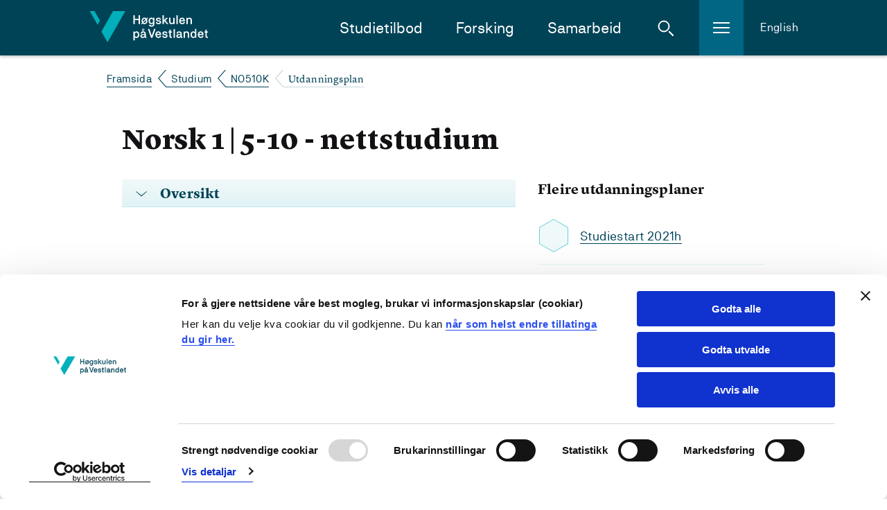

--- FILE ---
content_type: image/svg+xml
request_url: https://www.hvl.no/internett/images/logo-no.svg
body_size: 3813
content:
<svg xmlns="http://www.w3.org/2000/svg" width="126" height="34" viewBox="0 0 126 34" shape-rendering="geometricPrecision">
  <defs>
    <filter id="a" width="200%" height="200%" x="-50%" y="-50%" filterUnits="objectBoundingBox">
      <feOffset dy="1" in="SourceAlpha" result="shadowOffsetOuter1"/>
      <feGaussianBlur stdDeviation=".5" in="shadowOffsetOuter1" result="shadowBlurOuter1"/>
      <feColorMatrix values="0 0 0 0 0 0 0 0 0 0 0 0 0 0 0 0 0 0 0.08 0" in="shadowBlurOuter1" result="shadowMatrixOuter1"/>
      <feMerge>
        <feMergeNode in="shadowMatrixOuter1"/>
        <feMergeNode in="SourceGraphic"/>
      </feMerge>
    </filter>
  </defs>
  <g fill="none" fill-rule="evenodd" transform="translate(1)" filter="url(#a)">
    <g fill="#00AFBA">
      <polygon points="5.003 .023 .135 .023 8.248 14.085 10.682 9.87"/>
      <polygon points="24.293 .023 14.648 16.744 12.214 20.935 18.592 31.977 37.025 .023"/>
    </g>
    <g fill="#FFFFFF" transform="translate(45.296 4.282)">
      <polygon points="5.499 9.059 5.499 5.025 1.623 5.025 1.623 9.059 .18 9.059 .18 .023 1.623 .023 1.623 3.808 5.499 3.808 5.499 .023 6.941 .023 6.941 9.059"/>
      <path d="M8.15774648 8.69859155L9.10422535 7.75211268C8.81126761 7.23380282 8.65352113 6.55774648 8.65352113 5.81408451 8.65352113 3.8084507 9.78028169 2.43380282 11.6732394 2.43380282 12.484507 2.43380282 13.1830986 2.72676056 13.6788732 3.2L14.5802817 2.32112676 15.2338028 2.97464789 14.2422535 3.94366197C14.5352113 4.46197183 14.6704225 5.09295775 14.6704225 5.81408451 14.6704225 7.81971831 13.5211268 9.1943662 11.6732394 9.1943662 10.8619718 9.1943662 10.1859155 8.94647887 9.69014085 8.49577465L8.81126761 9.35211268C8.58591549 9.10422535 8.36056338 8.90140845 8.15774648 8.69859155L8.15774648 8.69859155zM10.1408451 6.71549296L12.7549296 4.10140845C12.4619718 3.78591549 12.1014085 3.62816901 11.6056338 3.62816901 10.6140845 3.62816901 9.98309859 4.43943662 9.98309859 5.81408451 10.0056338 6.15211268 10.0507042 6.44507042 10.1408451 6.71549296L10.1408451 6.71549296zM13.1830986 5.0028169L10.5690141 7.5943662C10.8394366 7.88732394 11.2225352 8.02253521 11.6507042 8.02253521 12.6422535 8.02253521 13.2957746 7.23380282 13.2957746 5.81408451 13.2957746 5.52112676 13.2732394 5.22816901 13.1830986 5.0028169L13.1830986 5.0028169zM21.9943662 8.78873239C21.9943662 10.7267606 20.7098592 11.7183099 18.9971831 11.7183099 17.5323944 11.7183099 16.4507042 11.0873239 16.1802817 10.028169L17.5323944 9.64507042C17.6676056 10.1633803 18.2985915 10.5464789 18.9971831 10.5464789 20.0788732 10.5464789 20.5971831 9.82535211 20.5971831 8.78873239L20.5971831 8.29295775C20.3492958 8.76619718 19.5380282 9.17183099 18.771831 9.17183099 17.1492958 9.17183099 15.9098592 7.7971831 15.9098592 5.7915493 15.9098592 3.8084507 17.0816901 2.41126761 18.771831 2.41126761 19.628169 2.41126761 20.371831 2.92957746 20.5971831 3.38028169L20.7323944 2.54647887 21.9943662 2.54647887 21.9943662 8.78873239 21.9943662 8.78873239zM18.9971831 3.62816901C17.9830986 3.62816901 17.3070423 4.41690141 17.3070423 5.81408451 17.3070423 7.23380282 17.9830986 8.02253521 18.9971831 8.02253521 19.9887324 8.02253521 20.5971831 7.23380282 20.5971831 5.81408451 20.5971831 4.3943662 20.0112676 3.62816901 18.9971831 3.62816901L18.9971831 3.62816901zM23.3915493 7.14366197C23.8422535 7.05352113 24.2929577 6.96338028 24.743662 6.89577465 24.8338028 7.41408451 25.1492958 8.02253521 26.1859155 8.02253521 26.4112676 8.02253521 27.5605634 7.93239437 27.5605634 7.12112676 27.5605634 5.56619718 23.5943662 7.16619718 23.5943662 4.3943662 23.5943662 3.29014085 24.6985915 2.45633803 26.0732394 2.45633803 27.4478873 2.45633803 28.6422535 3.04225352 28.8225352 4.48450704 28.371831 4.55211268 27.9211268 4.64225352 27.4704225 4.73239437 27.3802817 3.92112676 26.884507 3.62816901 26.1183099 3.62816901 25.4422535 3.62816901 24.9690141 3.98873239 24.9690141 4.3943662 24.9690141 4.91267606 25.4647887 5.07042254 26.2309859 5.13802817 27.6957746 5.29577465 28.9352113 5.61126761 28.9352113 7.12112676 28.9352113 8.47323944 27.7408451 9.1943662 26.1859155 9.1943662 24.5183099 9.1943662 23.571831 8.31549296 23.3915493 7.14366197L23.3915493 7.14366197zM34.343662 2.56901408L36.2366197 2.56901408 33.4197183 5.22816901C33.8929577 5.83661972 36.0338028 8.47323944 36.5070423 9.05915493L34.8619718 9.05915493 32.4957746 6.12957746 31.8647887 6.73802817 31.8647887 9.05915493 30.4676056 9.05915493 30.4676056.0225352113 31.8647887.0225352113 31.8647887 4.95774648 34.343662 2.56901408 34.343662 2.56901408zM38.6478873 6.10704225C38.6478873 7.43661972 39.0985915 8 40.1126761 8.02253521 41.0816901 8.02253521 41.5549296 7.3915493 41.5549296 6.10704225L41.5549296 2.56901408 42.9295775 2.56901408 42.9295775 9.05915493 41.6901408 9.05915493 41.5549296 8.36056338C41.3295775 8.74366197 40.6535211 9.17183099 39.7746479 9.17183099 37.971831 9.17183099 37.2507042 8.18028169 37.2507042 6.08450704L37.2507042 2.54647887 38.6253521 2.54647887 38.6253521 6.10704225 38.6478873 6.10704225z"/>
      <polygon points="46.22 .023 46.22 9.059 44.845 9.059 44.845 .023"/>
      <path d="M52.4394366 6.8056338C52.8676056 6.91830986 53.2957746 7.05352113 53.7014085 7.18873239 53.4084507 8.13521127 52.5295775 9.1943662 50.7492958 9.1943662 48.9690141 9.1943662 47.7070423 7.81971831 47.7070423 5.81408451 47.7070423 3.8084507 48.8788732 2.43380282 50.7042254 2.43380282 52.5070423 2.43380282 53.6338028 3.62816901 53.6338028 5.61126761 53.6338028 5.81408451 53.6338028 6.01690141 53.6112676 6.21971831L49.171831 6.21971831C49.1943662 7.16619718 49.8478873 8.02253521 50.7943662 8.02253521 51.4253521 8.02253521 52.1014085 7.70704225 52.4394366 6.8056338L52.4394366 6.8056338zM52.1464789 5.18309859C52.1014085 4.21408451 51.6507042 3.6056338 50.7042254 3.6056338 49.7802817 3.6056338 49.2619718 4.37183099 49.2169014 5.18309859L52.1464789 5.18309859 52.1464789 5.18309859zM59.5830986 5.54366197C59.5830986 4.21408451 59.1323944 3.62816901 58.1183099 3.62816901 57.1492958 3.62816901 56.6760563 4.25915493 56.6760563 5.54366197L56.6760563 9.08169014 55.3014085 9.08169014 55.3014085 2.5915493 56.5633803 2.5915493 56.6985915 3.29014085C56.9239437 2.88450704 57.6 2.45633803 58.4112676 2.45633803 60.2816901 2.47887324 60.9802817 3.47042254 60.9802817 5.54366197L60.9802817 9.08169014 59.6056338 9.08169014 59.6056338 5.54366197 59.5830986 5.54366197zM.18028169 16.6760563L1.44225352 16.6760563 1.57746479 17.4873239C1.8028169 17.1267606 2.52394366 16.5408451 3.47042254 16.5408451 5.09295775 16.5408451 6.24225352 17.915493 6.24225352 19.9211268 6.24225352 21.9267606 5.2056338 23.3014085 3.47042254 23.3014085 2.5915493 23.3014085 1.84788732 22.7830986 1.57746479 22.4L1.57746479 25.7126761.18028169 25.7126761.18028169 16.6760563.18028169 16.6760563zM3.17746479 17.7352113C2.16338028 17.7352113 1.57746479 18.5239437 1.57746479 19.9211268 1.57746479 21.3408451 2.16338028 22.1295775 3.17746479 22.1295775 4.16901408 22.1295775 4.82253521 21.3408451 4.82253521 19.9211268 4.82253521 18.5014085 4.1915493 17.7352113 3.17746479 17.7352113L3.17746479 17.7352113zM8.96901408 18.9070423C8.51830986 18.8394366 8.06760563 18.7267606 7.5943662 18.6591549 7.72957746 17.2169014 8.92394366 16.5633803 10.2760563 16.5633803 12.1014085 16.5633803 13.0478873 17.4647887 13.0478873 19.2225352L13.0478873 21.4760563C13.0478873 21.8591549 13.115493 22.084507 13.3859155 22.084507 13.4985915 22.084507 13.656338 22.0619718 13.7239437 22.0394366L13.7239437 23.1661972C13.3183099 23.2788732 13.0704225 23.2788732 12.9126761 23.2788732 12.2366197 23.2788732 11.8760563 22.8732394 11.7859155 22.3549296 11.5380282 22.6704225 10.8394366 23.3014085 9.75774648 23.3239437 8.24788732 23.3239437 7.36901408 22.4901408 7.36901408 21.2507042 7.36901408 20.2366197 8.31549296 19.3126761 10.0056338 19.3126761L11.6732394 19.3126761 11.6732394 18.9295775C11.6732394 18.4338028 11.4704225 17.7577465 10.2760563 17.7577465 9.48732394 17.7352113 8.9915493 18.1183099 8.96901408 18.9070423L8.96901408 18.9070423zM11.6732394 20.6422535L11.6732394 20.3267606 10.1408451 20.3267606C8.9915493 20.3267606 8.76619718 20.9126761 8.76619718 21.228169 8.76619718 21.656338 9.05915493 22.1295775 9.91549296 22.1295775 11.0422535 22.1295775 11.6732394 21.3633803 11.6732394 20.6422535L11.6732394 20.6422535zM10.2985915 13.7464789C10.9746479 13.7464789 11.5380282 14.2873239 11.5380282 14.9408451 11.5380282 15.6169014 10.9971831 16.1577465 10.2985915 16.1577465 9.62253521 16.1577465 9.05915493 15.6394366 9.05915493 14.9408451 9.05915493 14.2873239 9.62253521 13.7464789 10.2985915 13.7464789L10.2985915 13.7464789zM10.2985915 15.5492958C10.6366197 15.5492958 10.9070423 15.2788732 10.9070423 14.9408451 10.9070423 14.6028169 10.6366197 14.3323944 10.2985915 14.3323944 9.96056338 14.3323944 9.69014085 14.6253521 9.69014085 14.9408451 9.66760563 15.2788732 9.96056338 15.5492958 10.2985915 15.5492958L10.2985915 15.5492958z"/>
      <polygon points="21.634 14.13 23.144 14.13 19.876 23.166 18.501 23.166 15.279 14.13 16.766 14.13 19.2 21.07"/>
      <path d="M27.7183099 20.9126761C28.1464789 21.0253521 28.5746479 21.1605634 28.9802817 21.2732394 28.6873239 22.2197183 27.8084507 23.2788732 26.028169 23.2788732 24.2478873 23.2788732 22.9859155 21.9042254 22.9859155 19.8985915 22.9859155 17.8929577 24.1577465 16.5183099 25.9830986 16.5183099 27.7859155 16.5183099 28.9126761 17.7126761 28.9126761 19.6957746 28.9126761 19.8985915 28.9126761 20.1014085 28.8901408 20.3042254L24.4507042 20.3042254C24.4732394 21.2507042 25.1267606 22.1070423 26.0732394 22.1070423 26.7267606 22.1295775 27.3802817 21.8140845 27.7183099 20.9126761L27.7183099 20.9126761zM27.4253521 19.2901408C27.3802817 18.3211268 26.9295775 17.7126761 25.9830986 17.7126761 25.0591549 17.7126761 24.5408451 18.4788732 24.4957746 19.2901408L27.4253521 19.2901408 27.4253521 19.2901408zM30.0619718 21.2507042C30.5126761 21.1605634 30.9633803 21.0704225 31.4140845 21.0028169 31.5042254 21.5211268 31.8197183 22.1295775 32.856338 22.1295775 33.0816901 22.1295775 34.2309859 22.0394366 34.2309859 21.228169 34.2309859 19.6732394 30.2647887 21.2732394 30.2647887 18.5014085 30.2647887 17.3971831 31.3690141 16.5633803 32.743662 16.5633803 34.1183099 16.5633803 35.3126761 17.1492958 35.4929577 18.5915493 35.0422535 18.6591549 34.5915493 18.7492958 34.1408451 18.8394366 34.0507042 18.028169 33.5549296 17.7352113 32.7887324 17.7352113 32.1126761 17.7352113 31.6394366 18.0957746 31.6394366 18.5014085 31.6394366 19.0197183 32.1352113 19.1774648 32.9014085 19.2450704 34.3661972 19.4028169 35.6056338 19.7183099 35.6056338 21.228169 35.6056338 22.5802817 34.4112676 23.3014085 32.856338 23.3014085 31.1887324 23.3014085 30.2422535 22.4225352 30.0619718 21.2507042L30.0619718 21.2507042zM36.4619718 17.7352113L36.4619718 16.6760563 37.5887324 16.6760563 37.5887324 14.8056338 38.9633803 14.8056338 38.9633803 16.6760563 40.315493 16.6760563 40.315493 17.7352113 38.9633803 17.7352113 38.9633803 21.4084507C38.9633803 21.9267606 39.1211268 22.084507 39.571831 22.084507 39.7746479 22.084507 39.9774648 22.0619718 40.1802817 22.0619718L40.1802817 23.1887324 39.3690141 23.2338028 39.2112676 23.2338028C37.9943662 23.2338028 37.5887324 22.5802817 37.5887324 21.3408451L37.5887324 17.7577465 36.4619718 17.7577465 36.4619718 17.7352113z"/>
      <polygon points="43.268 14.13 43.268 23.166 41.893 23.166 41.893 14.13"/>
      <path d="M46.3323944 18.9070423C45.8816901 18.8394366 45.4309859 18.7267606 44.9577465 18.6591549 45.0929577 17.2169014 46.2873239 16.5633803 47.6394366 16.5633803 49.4647887 16.5633803 50.4112676 17.4647887 50.4112676 19.2225352L50.4112676 21.4760563C50.4112676 21.8591549 50.4788732 22.084507 50.7492958 22.084507 50.8619718 22.084507 51.0197183 22.0619718 51.0873239 22.0394366L51.0873239 23.1661972C50.6816901 23.2788732 50.4338028 23.2788732 50.2760563 23.2788732 49.6 23.2788732 49.2394366 22.8732394 49.1492958 22.3549296 48.9014085 22.6704225 48.2028169 23.3014085 47.1211268 23.3239437 45.6112676 23.3239437 44.7323944 22.4901408 44.7323944 21.2507042 44.7323944 20.2366197 45.6788732 19.3126761 47.3690141 19.3126761L49.0366197 19.3126761 49.0366197 18.9295775C49.0366197 18.4338028 48.8338028 17.7577465 47.6394366 17.7577465 46.8507042 17.7352113 46.3549296 18.1183099 46.3323944 18.9070423L46.3323944 18.9070423zM49.0366197 20.6422535L49.0366197 20.3267606 47.5042254 20.3267606C46.3549296 20.3267606 46.1295775 20.9126761 46.1295775 21.228169 46.1295775 21.656338 46.4225352 22.1295775 47.2788732 22.1295775 48.4056338 22.1295775 49.0366197 21.3633803 49.0366197 20.6422535L49.0366197 20.6422535zM56.6535211 19.6507042C56.6535211 18.3211268 56.2028169 17.7352113 55.1887324 17.7352113 54.2197183 17.7352113 53.7464789 18.3661972 53.7464789 19.6507042L53.7464789 23.1887324 52.371831 23.1887324 52.371831 16.6760563 53.6338028 16.6760563 53.7690141 17.3746479C53.9943662 16.9690141 54.6704225 16.5408451 55.4816901 16.5408451 57.3521127 16.5633803 58.0507042 17.5549296 58.0507042 19.628169L58.0507042 23.1661972 56.6760563 23.1661972 56.6760563 19.6507042 56.6535211 19.6507042zM65.5549296 23.1661972L64.2929577 23.1661972 64.1577465 22.3549296C63.9323944 22.715493 63.2112676 23.3014085 62.2873239 23.3014085 60.6647887 23.3014085 59.4704225 21.9267606 59.4704225 19.9211268 59.4704225 17.915493 60.5295775 16.5408451 62.2873239 16.5408451 63.1661972 16.5408451 63.9098592 17.0816901 64.1577465 17.4422535L64.1577465 14.1295775 65.5549296 14.1295775 65.5549296 23.1661972 65.5549296 23.1661972zM62.5577465 22.1295775C63.5492958 22.1295775 64.1577465 21.3408451 64.1577465 19.9211268 64.1577465 18.5014085 63.5492958 17.7352113 62.5577465 17.7352113 61.5661972 17.7352113 60.8901408 18.5239437 60.8901408 19.9211268 60.8901408 21.3408451 61.543662 22.1295775 62.5577465 22.1295775L62.5577465 22.1295775zM71.7971831 20.9126761C72.2253521 21.0253521 72.6535211 21.1605634 73.0591549 21.2732394 72.7661972 22.2197183 71.8873239 23.2788732 70.1070423 23.2788732 68.3267606 23.2788732 67.0647887 21.9042254 67.0647887 19.8985915 67.0647887 17.8929577 68.2366197 16.5183099 70.0619718 16.5183099 71.8647887 16.5183099 72.9915493 17.7126761 72.9915493 19.6957746 72.9915493 19.8985915 72.9915493 20.1014085 72.9690141 20.3042254L68.5295775 20.3042254C68.5521127 21.2507042 69.2056338 22.1070423 70.1521127 22.1070423 70.7830986 22.1295775 71.4591549 21.8140845 71.7971831 20.9126761L71.7971831 20.9126761zM71.4816901 19.2901408C71.4366197 18.3211268 70.9859155 17.7126761 70.0394366 17.7126761 69.115493 17.7126761 68.5971831 18.4788732 68.5521127 19.2901408L71.4816901 19.2901408 71.4816901 19.2901408zM73.8704225 17.7352113L73.8704225 16.6760563 74.9971831 16.6760563 74.9971831 14.8056338 76.371831 14.8056338 76.371831 16.6760563 77.7239437 16.6760563 77.7239437 17.7352113 76.371831 17.7352113 76.371831 21.4084507C76.371831 21.9267606 76.5295775 22.084507 76.9802817 22.084507 77.1830986 22.084507 77.3859155 22.0619718 77.5887324 22.0619718L77.5887324 23.1887324 76.7774648 23.2338028 76.6197183 23.2338028C75.4028169 23.2338028 74.9971831 22.5802817 74.9971831 21.3408451L74.9971831 17.7577465 73.8704225 17.7577465 73.8704225 17.7352113z"/>
    </g>
  </g>
</svg>
